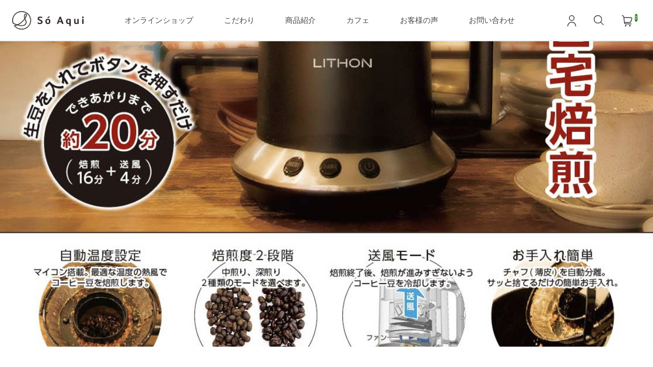

--- FILE ---
content_type: text/html; charset=UTF-8
request_url: https://hs-soaqui.com/archives/4574
body_size: 13014
content:
<!DOCTYPE html>
<html lang="ja">

<head>
	<meta charset="UTF-8" />
	<meta name="viewport" content="width=device-width, user-scalable=no">
	<meta name="format-detection" content="telephone=no"/>
	<meta name='robots' content='index, follow, max-image-preview:large, max-snippet:-1, max-video-preview:-1' />

	<!-- This site is optimized with the Yoast SEO plugin v26.8 - https://yoast.com/product/yoast-seo-wordpress/ -->
	<title>ホームロースター及び生豆の注文フォーム - Só Aqui</title>
	<link rel="canonical" href="https://hs-soaqui.com/archives/4574" />
	<meta property="og:locale" content="ja_JP" />
	<meta property="og:type" content="article" />
	<meta property="og:title" content="ホームロースター及び生豆の注文フォーム - Só Aqui" />
	<meta property="og:description" content="ライソン株式会社　ホームロースター 及び、生豆の購入はHPのショッピングサイトが整うまでの間、 https://ws.formzu.net/fgen/S47727729/ ↑こちらの注文フォームをご利用ください おうちで..." />
	<meta property="og:url" content="https://hs-soaqui.com/archives/4574" />
	<meta property="og:site_name" content="Só Aqui" />
	<meta property="article:published_time" content="2020-04-21T02:52:03+00:00" />
	<meta property="article:modified_time" content="2020-04-21T02:52:34+00:00" />
	<meta property="og:image" content="https://hs-soaqui.com/test/wp-content/uploads/2020/04/0FE58C69-C898-4358-B265-F6FD6F2A89ED.jpeg" />
	<meta property="og:image:width" content="1112" />
	<meta property="og:image:height" content="1112" />
	<meta property="og:image:type" content="image/jpeg" />
	<meta name="author" content="Só Aqui" />
	<meta name="twitter:card" content="summary_large_image" />
	<meta name="twitter:creator" content="@hssoaqui" />
	<meta name="twitter:site" content="@hssoaqui" />
	<meta name="twitter:label1" content="執筆者" />
	<meta name="twitter:data1" content="Só Aqui" />
	<script type="application/ld+json" class="yoast-schema-graph">{"@context":"https://schema.org","@graph":[{"@type":"Article","@id":"https://hs-soaqui.com/archives/4574#article","isPartOf":{"@id":"https://hs-soaqui.com/archives/4574"},"author":{"name":"Só Aqui","@id":"https://hs-soaqui.com/#/schema/person/74c19d809a3e3a817a1462205199957d"},"headline":"ホームロースター及び生豆の注文フォーム","datePublished":"2020-04-21T02:52:03+00:00","dateModified":"2020-04-21T02:52:34+00:00","mainEntityOfPage":{"@id":"https://hs-soaqui.com/archives/4574"},"wordCount":7,"commentCount":0,"publisher":{"@id":"https://hs-soaqui.com/#organization"},"image":{"@id":"https://hs-soaqui.com/archives/4574#primaryimage"},"thumbnailUrl":"https://hs-soaqui.com/test/wp-content/uploads/2020/04/0FE58C69-C898-4358-B265-F6FD6F2A89ED.jpeg","keywords":["おうちコーヒー","おうちで過ごそう","コーヒー好きと繋がりたい","こだわりコーヒー","こだわり珈琲","ソーアキ","ホームロースター","ライソン株式会社","幸せの珈琲","滋賀県","美味しいコーヒー","美味しい珈琲","自家焙煎珈琲","草津市"],"articleSection":["Só Aqui","オススメ"],"inLanguage":"ja","potentialAction":[{"@type":"CommentAction","name":"Comment","target":["https://hs-soaqui.com/archives/4574#respond"]}]},{"@type":"WebPage","@id":"https://hs-soaqui.com/archives/4574","url":"https://hs-soaqui.com/archives/4574","name":"ホームロースター及び生豆の注文フォーム - Só Aqui","isPartOf":{"@id":"https://hs-soaqui.com/#website"},"primaryImageOfPage":{"@id":"https://hs-soaqui.com/archives/4574#primaryimage"},"image":{"@id":"https://hs-soaqui.com/archives/4574#primaryimage"},"thumbnailUrl":"https://hs-soaqui.com/test/wp-content/uploads/2020/04/0FE58C69-C898-4358-B265-F6FD6F2A89ED.jpeg","datePublished":"2020-04-21T02:52:03+00:00","dateModified":"2020-04-21T02:52:34+00:00","breadcrumb":{"@id":"https://hs-soaqui.com/archives/4574#breadcrumb"},"inLanguage":"ja","potentialAction":[{"@type":"ReadAction","target":["https://hs-soaqui.com/archives/4574"]}]},{"@type":"ImageObject","inLanguage":"ja","@id":"https://hs-soaqui.com/archives/4574#primaryimage","url":"https://hs-soaqui.com/test/wp-content/uploads/2020/04/0FE58C69-C898-4358-B265-F6FD6F2A89ED.jpeg","contentUrl":"https://hs-soaqui.com/test/wp-content/uploads/2020/04/0FE58C69-C898-4358-B265-F6FD6F2A89ED.jpeg","width":1112,"height":1112},{"@type":"BreadcrumbList","@id":"https://hs-soaqui.com/archives/4574#breadcrumb","itemListElement":[{"@type":"ListItem","position":1,"name":"ホーム","item":"https://hs-soaqui.com/"},{"@type":"ListItem","position":2,"name":"ホームロースター及び生豆の注文フォーム"}]},{"@type":"WebSite","@id":"https://hs-soaqui.com/#website","url":"https://hs-soaqui.com/","name":"Só Aqui|酸っぱくない珈琲","description":"飲む珈琲から感じる珈琲へ","publisher":{"@id":"https://hs-soaqui.com/#organization"},"potentialAction":[{"@type":"SearchAction","target":{"@type":"EntryPoint","urlTemplate":"https://hs-soaqui.com/?s={search_term_string}"},"query-input":{"@type":"PropertyValueSpecification","valueRequired":true,"valueName":"search_term_string"}}],"inLanguage":"ja"},{"@type":"Organization","@id":"https://hs-soaqui.com/#organization","name":"Só Aqui|酸っぱくない珈琲","url":"https://hs-soaqui.com/","logo":{"@type":"ImageObject","inLanguage":"ja","@id":"https://hs-soaqui.com/#/schema/logo/image/","url":"https://hs-soaqui.com/test/wp-content/uploads/2020/01/sp_img01-1.png","contentUrl":"https://hs-soaqui.com/test/wp-content/uploads/2020/01/sp_img01-1.png","width":150,"height":39,"caption":"Só Aqui|酸っぱくない珈琲"},"image":{"@id":"https://hs-soaqui.com/#/schema/logo/image/"},"sameAs":["https://x.com/hssoaqui","https://www.instagram.com/soaquicoffee/"]},{"@type":"Person","@id":"https://hs-soaqui.com/#/schema/person/74c19d809a3e3a817a1462205199957d","name":"Só Aqui","image":{"@type":"ImageObject","inLanguage":"ja","@id":"https://hs-soaqui.com/#/schema/person/image/","url":"https://secure.gravatar.com/avatar/97bc17b73e2672197a0511006af9f0805f9b23a6d1493a556253f85695dbba49?s=96&d=mm&r=g","contentUrl":"https://secure.gravatar.com/avatar/97bc17b73e2672197a0511006af9f0805f9b23a6d1493a556253f85695dbba49?s=96&d=mm&r=g","caption":"Só Aqui"},"url":"https://hs-soaqui.com/archives/author/soaqui_cafedefeliz"}]}</script>
	<!-- / Yoast SEO plugin. -->


<link rel='dns-prefetch' href='//www.google.com' />
<link rel='dns-prefetch' href='//cdn.jsdelivr.net' />
<link rel="alternate" type="application/rss+xml" title="Só Aqui &raquo; ホームロースター及び生豆の注文フォーム のコメントのフィード" href="https://hs-soaqui.com/archives/4574/feed" />
<link rel="alternate" title="oEmbed (JSON)" type="application/json+oembed" href="https://hs-soaqui.com/wp-json/oembed/1.0/embed?url=https%3A%2F%2Fhs-soaqui.com%2Farchives%2F4574" />
<link rel="alternate" title="oEmbed (XML)" type="text/xml+oembed" href="https://hs-soaqui.com/wp-json/oembed/1.0/embed?url=https%3A%2F%2Fhs-soaqui.com%2Farchives%2F4574&#038;format=xml" />
<style id='wp-emoji-styles-inline-css' type='text/css'>

	img.wp-smiley, img.emoji {
		display: inline !important;
		border: none !important;
		box-shadow: none !important;
		height: 1em !important;
		width: 1em !important;
		margin: 0 0.07em !important;
		vertical-align: -0.1em !important;
		background: none !important;
		padding: 0 !important;
	}
/*# sourceURL=wp-emoji-styles-inline-css */
</style>
<style id='wp-block-library-inline-css' type='text/css'>
:root{--wp-block-synced-color:#7a00df;--wp-block-synced-color--rgb:122,0,223;--wp-bound-block-color:var(--wp-block-synced-color);--wp-editor-canvas-background:#ddd;--wp-admin-theme-color:#007cba;--wp-admin-theme-color--rgb:0,124,186;--wp-admin-theme-color-darker-10:#006ba1;--wp-admin-theme-color-darker-10--rgb:0,107,160.5;--wp-admin-theme-color-darker-20:#005a87;--wp-admin-theme-color-darker-20--rgb:0,90,135;--wp-admin-border-width-focus:2px}@media (min-resolution:192dpi){:root{--wp-admin-border-width-focus:1.5px}}.wp-element-button{cursor:pointer}:root .has-very-light-gray-background-color{background-color:#eee}:root .has-very-dark-gray-background-color{background-color:#313131}:root .has-very-light-gray-color{color:#eee}:root .has-very-dark-gray-color{color:#313131}:root .has-vivid-green-cyan-to-vivid-cyan-blue-gradient-background{background:linear-gradient(135deg,#00d084,#0693e3)}:root .has-purple-crush-gradient-background{background:linear-gradient(135deg,#34e2e4,#4721fb 50%,#ab1dfe)}:root .has-hazy-dawn-gradient-background{background:linear-gradient(135deg,#faaca8,#dad0ec)}:root .has-subdued-olive-gradient-background{background:linear-gradient(135deg,#fafae1,#67a671)}:root .has-atomic-cream-gradient-background{background:linear-gradient(135deg,#fdd79a,#004a59)}:root .has-nightshade-gradient-background{background:linear-gradient(135deg,#330968,#31cdcf)}:root .has-midnight-gradient-background{background:linear-gradient(135deg,#020381,#2874fc)}:root{--wp--preset--font-size--normal:16px;--wp--preset--font-size--huge:42px}.has-regular-font-size{font-size:1em}.has-larger-font-size{font-size:2.625em}.has-normal-font-size{font-size:var(--wp--preset--font-size--normal)}.has-huge-font-size{font-size:var(--wp--preset--font-size--huge)}.has-text-align-center{text-align:center}.has-text-align-left{text-align:left}.has-text-align-right{text-align:right}.has-fit-text{white-space:nowrap!important}#end-resizable-editor-section{display:none}.aligncenter{clear:both}.items-justified-left{justify-content:flex-start}.items-justified-center{justify-content:center}.items-justified-right{justify-content:flex-end}.items-justified-space-between{justify-content:space-between}.screen-reader-text{border:0;clip-path:inset(50%);height:1px;margin:-1px;overflow:hidden;padding:0;position:absolute;width:1px;word-wrap:normal!important}.screen-reader-text:focus{background-color:#ddd;clip-path:none;color:#444;display:block;font-size:1em;height:auto;left:5px;line-height:normal;padding:15px 23px 14px;text-decoration:none;top:5px;width:auto;z-index:100000}html :where(.has-border-color){border-style:solid}html :where([style*=border-top-color]){border-top-style:solid}html :where([style*=border-right-color]){border-right-style:solid}html :where([style*=border-bottom-color]){border-bottom-style:solid}html :where([style*=border-left-color]){border-left-style:solid}html :where([style*=border-width]){border-style:solid}html :where([style*=border-top-width]){border-top-style:solid}html :where([style*=border-right-width]){border-right-style:solid}html :where([style*=border-bottom-width]){border-bottom-style:solid}html :where([style*=border-left-width]){border-left-style:solid}html :where(img[class*=wp-image-]){height:auto;max-width:100%}:where(figure){margin:0 0 1em}html :where(.is-position-sticky){--wp-admin--admin-bar--position-offset:var(--wp-admin--admin-bar--height,0px)}@media screen and (max-width:600px){html :where(.is-position-sticky){--wp-admin--admin-bar--position-offset:0px}}

/*# sourceURL=wp-block-library-inline-css */
</style><style id='global-styles-inline-css' type='text/css'>
:root{--wp--preset--aspect-ratio--square: 1;--wp--preset--aspect-ratio--4-3: 4/3;--wp--preset--aspect-ratio--3-4: 3/4;--wp--preset--aspect-ratio--3-2: 3/2;--wp--preset--aspect-ratio--2-3: 2/3;--wp--preset--aspect-ratio--16-9: 16/9;--wp--preset--aspect-ratio--9-16: 9/16;--wp--preset--color--black: #000000;--wp--preset--color--cyan-bluish-gray: #abb8c3;--wp--preset--color--white: #ffffff;--wp--preset--color--pale-pink: #f78da7;--wp--preset--color--vivid-red: #cf2e2e;--wp--preset--color--luminous-vivid-orange: #ff6900;--wp--preset--color--luminous-vivid-amber: #fcb900;--wp--preset--color--light-green-cyan: #7bdcb5;--wp--preset--color--vivid-green-cyan: #00d084;--wp--preset--color--pale-cyan-blue: #8ed1fc;--wp--preset--color--vivid-cyan-blue: #0693e3;--wp--preset--color--vivid-purple: #9b51e0;--wp--preset--gradient--vivid-cyan-blue-to-vivid-purple: linear-gradient(135deg,rgb(6,147,227) 0%,rgb(155,81,224) 100%);--wp--preset--gradient--light-green-cyan-to-vivid-green-cyan: linear-gradient(135deg,rgb(122,220,180) 0%,rgb(0,208,130) 100%);--wp--preset--gradient--luminous-vivid-amber-to-luminous-vivid-orange: linear-gradient(135deg,rgb(252,185,0) 0%,rgb(255,105,0) 100%);--wp--preset--gradient--luminous-vivid-orange-to-vivid-red: linear-gradient(135deg,rgb(255,105,0) 0%,rgb(207,46,46) 100%);--wp--preset--gradient--very-light-gray-to-cyan-bluish-gray: linear-gradient(135deg,rgb(238,238,238) 0%,rgb(169,184,195) 100%);--wp--preset--gradient--cool-to-warm-spectrum: linear-gradient(135deg,rgb(74,234,220) 0%,rgb(151,120,209) 20%,rgb(207,42,186) 40%,rgb(238,44,130) 60%,rgb(251,105,98) 80%,rgb(254,248,76) 100%);--wp--preset--gradient--blush-light-purple: linear-gradient(135deg,rgb(255,206,236) 0%,rgb(152,150,240) 100%);--wp--preset--gradient--blush-bordeaux: linear-gradient(135deg,rgb(254,205,165) 0%,rgb(254,45,45) 50%,rgb(107,0,62) 100%);--wp--preset--gradient--luminous-dusk: linear-gradient(135deg,rgb(255,203,112) 0%,rgb(199,81,192) 50%,rgb(65,88,208) 100%);--wp--preset--gradient--pale-ocean: linear-gradient(135deg,rgb(255,245,203) 0%,rgb(182,227,212) 50%,rgb(51,167,181) 100%);--wp--preset--gradient--electric-grass: linear-gradient(135deg,rgb(202,248,128) 0%,rgb(113,206,126) 100%);--wp--preset--gradient--midnight: linear-gradient(135deg,rgb(2,3,129) 0%,rgb(40,116,252) 100%);--wp--preset--font-size--small: 13px;--wp--preset--font-size--medium: 20px;--wp--preset--font-size--large: 36px;--wp--preset--font-size--x-large: 42px;--wp--preset--spacing--20: 0.44rem;--wp--preset--spacing--30: 0.67rem;--wp--preset--spacing--40: 1rem;--wp--preset--spacing--50: 1.5rem;--wp--preset--spacing--60: 2.25rem;--wp--preset--spacing--70: 3.38rem;--wp--preset--spacing--80: 5.06rem;--wp--preset--shadow--natural: 6px 6px 9px rgba(0, 0, 0, 0.2);--wp--preset--shadow--deep: 12px 12px 50px rgba(0, 0, 0, 0.4);--wp--preset--shadow--sharp: 6px 6px 0px rgba(0, 0, 0, 0.2);--wp--preset--shadow--outlined: 6px 6px 0px -3px rgb(255, 255, 255), 6px 6px rgb(0, 0, 0);--wp--preset--shadow--crisp: 6px 6px 0px rgb(0, 0, 0);}:root { --wp--style--global--content-size: 980px;--wp--style--global--wide-size: 1350px; }:where(body) { margin: 0; }.wp-site-blocks > .alignleft { float: left; margin-right: 2em; }.wp-site-blocks > .alignright { float: right; margin-left: 2em; }.wp-site-blocks > .aligncenter { justify-content: center; margin-left: auto; margin-right: auto; }:where(.is-layout-flex){gap: 0.5em;}:where(.is-layout-grid){gap: 0.5em;}.is-layout-flow > .alignleft{float: left;margin-inline-start: 0;margin-inline-end: 2em;}.is-layout-flow > .alignright{float: right;margin-inline-start: 2em;margin-inline-end: 0;}.is-layout-flow > .aligncenter{margin-left: auto !important;margin-right: auto !important;}.is-layout-constrained > .alignleft{float: left;margin-inline-start: 0;margin-inline-end: 2em;}.is-layout-constrained > .alignright{float: right;margin-inline-start: 2em;margin-inline-end: 0;}.is-layout-constrained > .aligncenter{margin-left: auto !important;margin-right: auto !important;}.is-layout-constrained > :where(:not(.alignleft):not(.alignright):not(.alignfull)){max-width: var(--wp--style--global--content-size);margin-left: auto !important;margin-right: auto !important;}.is-layout-constrained > .alignwide{max-width: var(--wp--style--global--wide-size);}body .is-layout-flex{display: flex;}.is-layout-flex{flex-wrap: wrap;align-items: center;}.is-layout-flex > :is(*, div){margin: 0;}body .is-layout-grid{display: grid;}.is-layout-grid > :is(*, div){margin: 0;}body{padding-top: 0px;padding-right: 0px;padding-bottom: 0px;padding-left: 0px;}a:where(:not(.wp-element-button)){text-decoration: underline;}:root :where(.wp-element-button, .wp-block-button__link){background-color: #32373c;border-width: 0;color: #fff;font-family: inherit;font-size: inherit;font-style: inherit;font-weight: inherit;letter-spacing: inherit;line-height: inherit;padding-top: calc(0.667em + 2px);padding-right: calc(1.333em + 2px);padding-bottom: calc(0.667em + 2px);padding-left: calc(1.333em + 2px);text-decoration: none;text-transform: inherit;}.has-black-color{color: var(--wp--preset--color--black) !important;}.has-cyan-bluish-gray-color{color: var(--wp--preset--color--cyan-bluish-gray) !important;}.has-white-color{color: var(--wp--preset--color--white) !important;}.has-pale-pink-color{color: var(--wp--preset--color--pale-pink) !important;}.has-vivid-red-color{color: var(--wp--preset--color--vivid-red) !important;}.has-luminous-vivid-orange-color{color: var(--wp--preset--color--luminous-vivid-orange) !important;}.has-luminous-vivid-amber-color{color: var(--wp--preset--color--luminous-vivid-amber) !important;}.has-light-green-cyan-color{color: var(--wp--preset--color--light-green-cyan) !important;}.has-vivid-green-cyan-color{color: var(--wp--preset--color--vivid-green-cyan) !important;}.has-pale-cyan-blue-color{color: var(--wp--preset--color--pale-cyan-blue) !important;}.has-vivid-cyan-blue-color{color: var(--wp--preset--color--vivid-cyan-blue) !important;}.has-vivid-purple-color{color: var(--wp--preset--color--vivid-purple) !important;}.has-black-background-color{background-color: var(--wp--preset--color--black) !important;}.has-cyan-bluish-gray-background-color{background-color: var(--wp--preset--color--cyan-bluish-gray) !important;}.has-white-background-color{background-color: var(--wp--preset--color--white) !important;}.has-pale-pink-background-color{background-color: var(--wp--preset--color--pale-pink) !important;}.has-vivid-red-background-color{background-color: var(--wp--preset--color--vivid-red) !important;}.has-luminous-vivid-orange-background-color{background-color: var(--wp--preset--color--luminous-vivid-orange) !important;}.has-luminous-vivid-amber-background-color{background-color: var(--wp--preset--color--luminous-vivid-amber) !important;}.has-light-green-cyan-background-color{background-color: var(--wp--preset--color--light-green-cyan) !important;}.has-vivid-green-cyan-background-color{background-color: var(--wp--preset--color--vivid-green-cyan) !important;}.has-pale-cyan-blue-background-color{background-color: var(--wp--preset--color--pale-cyan-blue) !important;}.has-vivid-cyan-blue-background-color{background-color: var(--wp--preset--color--vivid-cyan-blue) !important;}.has-vivid-purple-background-color{background-color: var(--wp--preset--color--vivid-purple) !important;}.has-black-border-color{border-color: var(--wp--preset--color--black) !important;}.has-cyan-bluish-gray-border-color{border-color: var(--wp--preset--color--cyan-bluish-gray) !important;}.has-white-border-color{border-color: var(--wp--preset--color--white) !important;}.has-pale-pink-border-color{border-color: var(--wp--preset--color--pale-pink) !important;}.has-vivid-red-border-color{border-color: var(--wp--preset--color--vivid-red) !important;}.has-luminous-vivid-orange-border-color{border-color: var(--wp--preset--color--luminous-vivid-orange) !important;}.has-luminous-vivid-amber-border-color{border-color: var(--wp--preset--color--luminous-vivid-amber) !important;}.has-light-green-cyan-border-color{border-color: var(--wp--preset--color--light-green-cyan) !important;}.has-vivid-green-cyan-border-color{border-color: var(--wp--preset--color--vivid-green-cyan) !important;}.has-pale-cyan-blue-border-color{border-color: var(--wp--preset--color--pale-cyan-blue) !important;}.has-vivid-cyan-blue-border-color{border-color: var(--wp--preset--color--vivid-cyan-blue) !important;}.has-vivid-purple-border-color{border-color: var(--wp--preset--color--vivid-purple) !important;}.has-vivid-cyan-blue-to-vivid-purple-gradient-background{background: var(--wp--preset--gradient--vivid-cyan-blue-to-vivid-purple) !important;}.has-light-green-cyan-to-vivid-green-cyan-gradient-background{background: var(--wp--preset--gradient--light-green-cyan-to-vivid-green-cyan) !important;}.has-luminous-vivid-amber-to-luminous-vivid-orange-gradient-background{background: var(--wp--preset--gradient--luminous-vivid-amber-to-luminous-vivid-orange) !important;}.has-luminous-vivid-orange-to-vivid-red-gradient-background{background: var(--wp--preset--gradient--luminous-vivid-orange-to-vivid-red) !important;}.has-very-light-gray-to-cyan-bluish-gray-gradient-background{background: var(--wp--preset--gradient--very-light-gray-to-cyan-bluish-gray) !important;}.has-cool-to-warm-spectrum-gradient-background{background: var(--wp--preset--gradient--cool-to-warm-spectrum) !important;}.has-blush-light-purple-gradient-background{background: var(--wp--preset--gradient--blush-light-purple) !important;}.has-blush-bordeaux-gradient-background{background: var(--wp--preset--gradient--blush-bordeaux) !important;}.has-luminous-dusk-gradient-background{background: var(--wp--preset--gradient--luminous-dusk) !important;}.has-pale-ocean-gradient-background{background: var(--wp--preset--gradient--pale-ocean) !important;}.has-electric-grass-gradient-background{background: var(--wp--preset--gradient--electric-grass) !important;}.has-midnight-gradient-background{background: var(--wp--preset--gradient--midnight) !important;}.has-small-font-size{font-size: var(--wp--preset--font-size--small) !important;}.has-medium-font-size{font-size: var(--wp--preset--font-size--medium) !important;}.has-large-font-size{font-size: var(--wp--preset--font-size--large) !important;}.has-x-large-font-size{font-size: var(--wp--preset--font-size--x-large) !important;}
/*# sourceURL=global-styles-inline-css */
</style>

<link rel='stylesheet' id='xo-slider-css' href='https://hs-soaqui.com/test/wp-content/plugins/xo-liteslider/css/base.min.css?ver=3.8.6' type='text/css' media='all' />
<link rel='stylesheet' id='xo-swiper-css' href='https://hs-soaqui.com/test/wp-content/plugins/xo-liteslider/assets/vendor/swiper/swiper-bundle.min.css?ver=3.8.6' type='text/css' media='all' />
<link rel='stylesheet' id='welcart_duo_css-css' href='https://hs-soaqui.com/test/wp-content/themes/welcart_duo/assets/css/theme_style.min.css?ver=1.0.2' type='text/css' media='all' />
<link rel='stylesheet' id='usces_default_css-css' href='https://hs-soaqui.com/test/wp-content/plugins/usc-e-shop/css/usces_default.css?ver=2.11.27.2601211' type='text/css' media='all' />
<link rel='stylesheet' id='theme_cart_css-css' href='https://hs-soaqui.com/test/wp-content/themes/welcart-duo_child/usces_cart.css?ver=2.11.27.2601211' type='text/css' media='all' />
<link rel='stylesheet' id='parent-style-css' href='https://hs-soaqui.com/test/wp-content/themes/welcart_duo/style.css?ver=1' type='text/css' media='all' />
<link rel='stylesheet' id='child-style-css' href='https://hs-soaqui.com/test/wp-content/themes/welcart-duo_child/style.css?ver=1' type='text/css' media='all' />
<script type="text/javascript" src="https://hs-soaqui.com/test/wp-includes/js/jquery/jquery.min.js?ver=3.7.1" id="jquery-core-js"></script>
<script type="text/javascript" src="https://hs-soaqui.com/test/wp-includes/js/jquery/jquery-migrate.min.js?ver=3.4.1" id="jquery-migrate-js"></script>
<script type="text/javascript" src="https://hs-soaqui.com/test/wp-content/themes/welcart_duo/assets/js/header.js?ver=1763434809" id="header-js-js"></script>
<script type="text/javascript" src="https://hs-soaqui.com/test/wp-content/themes/welcart_duo/assets/js/scroll-top.js?ver=1763434809" id="scroll-top-js"></script>
<script type="text/javascript" src="https://hs-soaqui.com/test/wp-content/themes/welcart_duo/assets/js/widget-bestseller.js?ver=1763434809" id="widget-bestseller-js"></script>
<link rel="https://api.w.org/" href="https://hs-soaqui.com/wp-json/" /><link rel="alternate" title="JSON" type="application/json" href="https://hs-soaqui.com/wp-json/wp/v2/posts/4574" /><link rel="EditURI" type="application/rsd+xml" title="RSD" href="https://hs-soaqui.com/test/xmlrpc.php?rsd" />
<meta name="generator" content="WordPress 6.9" />
<link rel='shortlink' href='https://hs-soaqui.com/?p=4574' />
			<!-- WCEX_Google_Analytics_4 plugins -->
			<!-- Global site tag (gtag.js) - Google Analytics -->
			<script async src="https://www.googletagmanager.com/gtag/js?id=G-PKLMS1YRVJ"></script>
			<script>
				window.dataLayer = window.dataLayer || [];
				function gtag(){dataLayer.push(arguments);}
				gtag('js', new Date());

				gtag('config', 'G-PKLMS1YRVJ');
			</script>
						<!-- WCEX_Google_Analytics_4 plugins -->
			<script>
				gtag('event', 'page_view');
			</script>
					<style>
		:root {
			--primary-color: #287f03;
			--btn-primary-bg-color: #287f03;
		}
		</style>
		<link rel="icon" href="https://hs-soaqui.com/test/wp-content/uploads/2023/02/230219_箔押し加工用デザイン-提出-2-150x150.jpg" sizes="32x32" />
<link rel="icon" href="https://hs-soaqui.com/test/wp-content/uploads/2023/02/230219_箔押し加工用デザイン-提出-2-300x300.jpg" sizes="192x192" />
<link rel="apple-touch-icon" href="https://hs-soaqui.com/test/wp-content/uploads/2023/02/230219_箔押し加工用デザイン-提出-2-300x300.jpg" />
<meta name="msapplication-TileImage" content="https://hs-soaqui.com/test/wp-content/uploads/2023/02/230219_箔押し加工用デザイン-提出-2-300x300.jpg" />
		<style type="text/css" id="wp-custom-css">
			/*ffw-inline-css*/#fax_row,#memberinfo #fax_row,.fax-row{display:none;}
		</style>
		</head>

<body class="wp-singular post-template-default single single-post postid-4574 single-format-standard wp-custom-logo wp-theme-welcart_duo wp-child-theme-welcart-duo_child">
	
	<header id="masthead" class="site-header" role="banner">
		<div class="row g-0 justify-content-between">
			<!-- Logo -->
			<div class="site-title-logo w-auto">
				<div class="site-logo"><a href="https://hs-soaqui.com/" class="custom-logo-link" rel="home"><img width="150" height="39" src="https://hs-soaqui.com/test/wp-content/uploads/2020/01/sp_img01-1.png" class="custom-logo" alt="Só Aqui" /></a></div>
			</div>

			<!-- Global Icon -->
			<div class="global-menu-ico w-auto d-flex">
								<!-- Member -->
					<ul class="user list-unstyled">
																<li>
							<a href="https://hs-soaqui.com/usces-member">
								<svg id="ico-user" xmlns="http://www.w3.org/2000/svg" width="22" height="22" viewBox="0 0 22 22"><g transform="translate(-1640 -30)"><g transform="translate(1642.2 30)"><path fill="#333" d="M30.524 10.876a5.438 5.438 0 1 0-5.438-5.438 5.444 5.444 0 0 0 5.438 5.438zm0-9.452A4.014 4.014 0 1 1 26.51 5.438 4.019 4.019 0 0 1 30.524 1.424Z" transform="translate(-21.995)"/><path fill="#333" d="M8.529 103.539A8.539 8.539 0 0 0 0 112.068a.712.712 0 0 0 1.424 0 7.105 7.105 0 1 1 14.211 0 .712.712 0 0 0 1.424 0 8.539 8.539 0 0 0-8.529-8.529Z" transform="translate(0 -90.78)"/></g></g></svg>
							</a>
						</li>
															</ul>
					
				<!-- Search -->
				<div class="search-icon">
					<input type="checkbox" name="show-searchForm" id="show-searchForm">
					<label for="show-searchForm" class="ico-search"><svg id="ico-search" xmlns="http://www.w3.org/2000/svg" width="22" height="22" viewBox="0 0 22 22"><path fill="#333" d="M14.2 13.21a8.12 8.12 0 1 0-.9.91l5.03 5.03a.64.64 0 1 0 .97-.84l-5.1-5.1ZM8.04 14.81a6.77 6.77 0 1 1 6.77-6.77 6.77 6.77 0 0 1-6.77 6.77Z"/></svg></label>
					<div class="search-box" aria-labelledby="searchForm">
						<div class="card card-body">
							<form role="search" method="get" action="https://hs-soaqui.com/" >
	<div class="s-box">
		<button class="btn btn-outline-secondary button-search" type="submit">
			<svg id="ico-search" xmlns="http://www.w3.org/2000/svg" width="22" height="22" viewBox="0 0 22 22"><path fill="#333" d="M14.2 13.21a8.12 8.12 0 1 0-.9.91l5.03 5.03a.64.64 0 1 0 .97-.84l-5.1-5.1ZM8.04 14.81a6.77 6.77 0 1 1 6.77-6.77 6.77 6.77 0 0 1-6.77 6.77Z"/></svg>
		</button>
		<input type="text" value="" placeholder="キーワードを入力" name="s" class="search-text form-control" aria-describedby="button-search" />
	</div>
</form>
							<label for="show-searchForm" class="close-searchForm close-btn"><svg xmlns="http://www.w3.org/2000/svg" width="21.816" height="21.816" viewBox="0 0 21.816 21.816"><path fill="#333" d="M28.041 1.873H.937A.937.937 0 1 1 .937 0h27.1a.937.937 0 1 1 0 1.873Z" transform="translate(1.325) rotate(45)"/><path fill="#333" d="M28.041 0H.937a.937.937 0 1 0 0 1.873h27.1a.937.937 0 1 0 0-1.873Z" transform="translate(21.816 1.325) rotate(135)"/></svg></label>
						</div>
					</div>
				</div>

				<!-- Menu -->
				<button class="js-open-menu trigger-menu d-lg-none order-4">
					<span></span>
					<span></span>
					<span></span>
				</button>
				
				<!-- Cart -->
				<div class="cart-btn">
					<a href="https://hs-soaqui.com/usces-cart">
	<svg id="ico-cart" xmlns="http://www.w3.org/2000/svg" width="22" height="22" viewBox="0 0 22 22"><g transform="translate(-1729 -30)"><g transform="translate(1730.1 30)"><path fill="#333" d="M18.45 12.013l1.719-5.547a2.021 2.021 0 0 0-1.931-2.62H4.382L4.251 2.753A2.79 2.79 0 0 0 2.207.383L.9.026A.712.712 0 0 0 .525 1.4l1.308.357a1.373 1.373 0 0 1 1.005 1.166l1.47 12.268A2.8 2.8 0 0 0 7.09 17.659H18.077a.712.712 0 0 0 0-1.424H7.09a1.379 1.379 0 0 1-1.369-1.215l-.013-.108h8.807a4.1 4.1 0 0 0 3.935-2.9ZM4.553 5.269H18.238a.6.6 0 0 1 .571.775l-1.719 5.547a2.684 2.684 0 0 1-2.575 1.9H5.538Z"/><path fill="#333" d="M7.357 19.081a1.46 1.46 0 1 0 1.459 1.46 1.46 1.46 0 0 0-1.459-1.46Z"/><path fill="#333" d="M15.568 19.081a1.46 1.46 0 1 0 1.459 1.46 1.46 1.46 0 0 0-1.459-1.46Z"/></g></g></svg>
		<span class="total-quant">
		0	</span>
	</a>
					</div>
			</div>

						<!-- Global Nav -->
			<div class="global-menu-nav js-header-menu">
				<div class="js-header-menu-container nav-container">
					<button class="js-close-menu close-menu d-lg-none close-btn"><svg xmlns="http://www.w3.org/2000/svg" width="21.816" height="21.816" viewBox="0 0 21.816 21.816"><path fill="#333" d="M28.041 1.873H.937A.937.937 0 1 1 .937 0h27.1a.937.937 0 1 1 0 1.873Z" transform="translate(1.325) rotate(45)"/><path fill="#333" d="M28.041 0H.937a.937.937 0 1 0 0 1.873h27.1a.937.937 0 1 0 0-1.873Z" transform="translate(21.816 1.325) rotate(135)"/></svg></button>
					<ul id="menu-%e3%83%88%e3%83%83%e3%83%97%e3%83%9a%e3%83%bc%e3%82%b8" class="navbar-nav "><li  id="menu-item-11904" class="menu-item menu-item-type-taxonomy menu-item-object-category menu-item-has-children dropdown nav-item nav-item-11904"><a href="https://hs-soaqui.com/archives/category/item" class="nav-link ">オンラインショップ</a>
<ul class="dropdown-menu  depth_0">
	<li  id="menu-item-11655" class="menu-item menu-item-type-taxonomy menu-item-object-category nav-item nav-item-11655"><a href="https://hs-soaqui.com/archives/category/item/coffeebeans" class="dropdown-item ">珈琲豆</a></li>
	<li  id="menu-item-11908" class="menu-item menu-item-type-taxonomy menu-item-object-category nav-item nav-item-11908"><a href="https://hs-soaqui.com/archives/category/item/dripbag" class="dropdown-item ">ドリップバッグ、水出し珈琲</a></li>
	<li  id="menu-item-11906" class="menu-item menu-item-type-taxonomy menu-item-object-category nav-item nav-item-11906"><a href="https://hs-soaqui.com/archives/category/item/craftcoffee" class="dropdown-item ">クラフト珈琲</a></li>
	<li  id="menu-item-11905" class="menu-item menu-item-type-taxonomy menu-item-object-category nav-item nav-item-11905"><a href="https://hs-soaqui.com/archives/category/item/giftset" class="dropdown-item ">ギフトセット</a></li>
	<li  id="menu-item-12173" class="menu-item menu-item-type-taxonomy menu-item-object-category nav-item nav-item-12173"><a href="https://hs-soaqui.com/archives/category/item/roastedblackrice" class="dropdown-item ">焙煎古代米</a></li>
	<li  id="menu-item-11907" class="menu-item menu-item-type-taxonomy menu-item-object-category nav-item nav-item-11907"><a href="https://hs-soaqui.com/archives/category/item/others" class="dropdown-item ">その他</a></li>
</ul>
</li>
<li  id="menu-item-3002" class="menu-item menu-item-type-post_type menu-item-object-page nav-item nav-item-3002"><a href="https://hs-soaqui.com/kodawari" class="nav-link ">こだわり</a></li>
<li  id="menu-item-10402" class="menu-item menu-item-type-post_type menu-item-object-page nav-item nav-item-10402"><a href="https://hs-soaqui.com/%e5%95%86%e5%93%81%e7%b4%b9%e4%bb%8b" class="nav-link ">商品紹介</a></li>
<li  id="menu-item-6922" class="menu-item menu-item-type-post_type menu-item-object-page nav-item nav-item-6922"><a href="https://hs-soaqui.com/cafe" class="nav-link ">カフェ</a></li>
<li  id="menu-item-8392" class="menu-item menu-item-type-post_type menu-item-object-page nav-item nav-item-8392"><a href="https://hs-soaqui.com/voice" class="nav-link ">お客様の声</a></li>
<li  id="menu-item-6235" class="menu-item menu-item-type-custom menu-item-object-custom nav-item nav-item-6235"><a href="https://hs-soaqui.com/contact" class="nav-link ">お問い合わせ</a></li>
</ul>					<!-- SNS -->
					<div class="sns">
				</div>
				</div>
			</div>
					</div>
	</header>
<main id="primary" class="site-main">
	<div id="content" class="site-content">


<article class="post-4574 post type-post status-publish format-standard has-post-thumbnail hentry category-so-aqui category-recommend tag-129 tag-123 tag-128 tag-91 tag-72 tag-70 tag-115 tag-114 tag-67 tag-68 tag-92 tag-71 tag-73 tag-69" id="post-4574">

	<div class="entry-img"><img width="1112" height="1112" src="https://hs-soaqui.com/test/wp-content/uploads/2020/04/0FE58C69-C898-4358-B265-F6FD6F2A89ED.jpeg" class="attachment-full size-full wp-post-image" alt="" decoding="async" fetchpriority="high" srcset="https://hs-soaqui.com/test/wp-content/uploads/2020/04/0FE58C69-C898-4358-B265-F6FD6F2A89ED.jpeg 1112w, https://hs-soaqui.com/test/wp-content/uploads/2020/04/0FE58C69-C898-4358-B265-F6FD6F2A89ED-300x300.jpeg 300w, https://hs-soaqui.com/test/wp-content/uploads/2020/04/0FE58C69-C898-4358-B265-F6FD6F2A89ED-1024x1024.jpeg 1024w, https://hs-soaqui.com/test/wp-content/uploads/2020/04/0FE58C69-C898-4358-B265-F6FD6F2A89ED-150x150.jpeg 150w, https://hs-soaqui.com/test/wp-content/uploads/2020/04/0FE58C69-C898-4358-B265-F6FD6F2A89ED-768x768.jpeg 768w" sizes="(max-width: 1112px) 100vw, 1112px" /></div>

	<header class="entry-header">
		<h1 class="entry-title">
			ホームロースター及び生豆の注文フォーム		</h1>
	</header>

		<div class="entry-meta">
		<span class="date"><time>2020年4月21日</time></span>
	</div>
	
	<div class="entry-content">
		<p style="padding-left: 40px;">ライソン株式会社　ホームロースター</p>
<p><img decoding="async" src="https://hs-soaqui.com/test/wp-content/uploads/2020/04/0FE58C69-C898-4358-B265-F6FD6F2A89ED-300x300.jpeg" alt="" width="300" height="300" class="size-medium wp-image-4556 aligncenter" srcset="https://hs-soaqui.com/test/wp-content/uploads/2020/04/0FE58C69-C898-4358-B265-F6FD6F2A89ED-300x300.jpeg 300w, https://hs-soaqui.com/test/wp-content/uploads/2020/04/0FE58C69-C898-4358-B265-F6FD6F2A89ED-1024x1024.jpeg 1024w, https://hs-soaqui.com/test/wp-content/uploads/2020/04/0FE58C69-C898-4358-B265-F6FD6F2A89ED-150x150.jpeg 150w, https://hs-soaqui.com/test/wp-content/uploads/2020/04/0FE58C69-C898-4358-B265-F6FD6F2A89ED-768x768.jpeg 768w, https://hs-soaqui.com/test/wp-content/uploads/2020/04/0FE58C69-C898-4358-B265-F6FD6F2A89ED.jpeg 1112w" sizes="(max-width: 300px) 100vw, 300px" /></p>
<p>及び、生豆の購入はHPのショッピングサイトが整うまでの間、</p>
<p><a href="https://ws.formzu.net/fgen/S47727729/">https://ws.formzu.net/fgen/S47727729/</a></p>
<p>↑こちらの注文フォームをご利用ください</p>
<p>おうちで過ごす、おうちコーヒーのひと時にお役に立てると嬉しいです。</p>
	</div><!-- .entry-content -->

	<nav class="nav-links" role="navigation">
<div class="nav-previous"><a href="https://hs-soaqui.com/archives/4564"><span>昨日焙煎した幸せの珈琲。たちのご紹介</span><em>前の記事</em></a></div>
<div class="nav-next"><a href="https://hs-soaqui.com/archives/4579"><span>今日も我が子たち(幸せの珈琲。)が旅立ちました</span><em>次の記事</em></a></div>
</nav>

</article>

		<div class="comment-area">
			<div class="feedback">
							</div>
			
<div id="comments" class="comments-area">

	<p class="no-comments">コメントは受け付けていません。</p>


	<div id="respond" class="comment-respond">
		<h2 id="reply-title" class="comment-reply-title">コメントを残す <small><a rel="nofollow" id="cancel-comment-reply-link" href="/archives/4574#respond" style="display:none;">コメントをキャンセル</a></small></h2><form action="https://hs-soaqui.com/test/wp-comments-post.php" method="post" id="commentform" class="comment-form"><p class="comment-notes"><span id="email-notes">メールアドレスが公開されることはありません。</span> <span class="required-field-message"><span class="required">※</span> が付いている欄は必須項目です</span></p><p class="comment-form-comment"><label for="comment">コメント <span class="required">※</span></label> <textarea id="comment" name="comment" cols="45" rows="8" maxlength="65525" required="required"></textarea></p><p class="comment-form-author"><label for="author">名前 <span class="required">※</span></label> <input id="author" name="author" type="text" value="" size="30" maxlength="245" autocomplete="name" required="required" /></p>
<p class="comment-form-email"><label for="email">メール <span class="required">※</span></label> <input id="email" name="email" type="text" value="" size="30" maxlength="100" aria-describedby="email-notes" autocomplete="email" required="required" /></p>
<p class="comment-form-url"><label for="url">サイト</label> <input id="url" name="url" type="text" value="" size="30" maxlength="200" autocomplete="url" /></p>
<p class="comment-form-cookies-consent"><input id="wp-comment-cookies-consent" name="wp-comment-cookies-consent" type="checkbox" value="yes" /> <label for="wp-comment-cookies-consent">次回のコメントで使用するためブラウザーに自分の名前、メールアドレス、サイトを保存する。</label></p>
<p class="form-submit"><input name="submit" type="submit" id="submit" class="submit" value="コメントを送信" /> <input type='hidden' name='comment_post_ID' value='4574' id='comment_post_ID' />
<input type='hidden' name='comment_parent' id='comment_parent' value='0' />
</p></form>	</div><!-- #respond -->
	
</div><!-- .comments-area -->
		</div><!-- .comment-area -->

			
	</div>
</main>


	<footer id="site-footer" class="site-footer default-footer">
		<div class="container">
			<ul id="menu-%e3%83%95%e3%83%83%e3%82%bf%e3%83%bc" class="footer-nav menu"><li id="menu-item-11643" class="menu-item menu-item-type-post_type menu-item-object-page menu-item-11643"><a href="https://hs-soaqui.com/%e7%89%b9%e5%ae%9a%e5%95%86%e5%8f%96%e5%bc%95%e6%b3%95%e3%81%ab%e9%96%a2%e3%81%99%e3%82%8b%e8%a1%a8%e8%a8%98">特定商取引法に関する表記</a></li>
<li id="menu-item-11645" class="menu-item menu-item-type-post_type menu-item-object-page menu-item-11645"><a href="https://hs-soaqui.com/cafe">おいしい珈琲が飲めるお店</a></li>
</ul><div class="sns">
				</div>
			<p class="copyright text-center text-md-start"></p>
		</div>
	</footer>

		<div id="toTop" class="wrap">
		<svg xmlns="http://www.w3.org/2000/svg" width="10" height="6" viewBox="0 0 10 6">
			<path id="ico-arrow-bottom" d="M667.337,1002.293a1,1,0,0,1-.707-.293l-4-4a1,1,0,0,1,1.414-1.414l3.293,3.293,3.293-3.293A1,1,0,0,1,672.044,998l-4,4A1,1,0,0,1,667.337,1002.293Z" transform="translate(-662.337 -996.293)" fill="#fff"/>
		</svg>
	</div>
	
	<script type="speculationrules">
{"prefetch":[{"source":"document","where":{"and":[{"href_matches":"/*"},{"not":{"href_matches":["/test/wp-*.php","/test/wp-admin/*","/test/wp-content/uploads/*","/test/wp-content/*","/test/wp-content/plugins/*","/test/wp-content/themes/welcart-duo_child/*","/test/wp-content/themes/welcart_duo/*","/*\\?(.+)"]}},{"not":{"selector_matches":"a[rel~=\"nofollow\"]"}},{"not":{"selector_matches":".no-prefetch, .no-prefetch a"}}]},"eagerness":"conservative"}]}
</script>
	<script type='text/javascript'>
		uscesL10n = {
			
			'ajaxurl': "https://hs-soaqui.com/test/wp-admin/admin-ajax.php",
			'loaderurl': "https://hs-soaqui.com/test/wp-content/plugins/usc-e-shop/images/loading.gif",
			'post_id': "4574",
			'cart_number': "9872",
			'is_cart_row': false,
			'opt_esse': new Array(  ),
			'opt_means': new Array(  ),
			'mes_opts': new Array(  ),
			'key_opts': new Array(  ),
			'previous_url': "https://hs-soaqui.com",
			'itemRestriction': "",
			'itemOrderAcceptable': "0",
			'uscespage': "",
			'uscesid': "MDBiM2RlNjAxOWFkMmM5NWI3ODk4MTZlNDA4N2Q2MDM4MzE0NmRkOWQ1MjZlNTVkX2FjdGluZ18wX0E%3D",
			'wc_nonce': "94eaa53c9a"
		}
	</script>
	<script type='text/javascript' src='https://hs-soaqui.com/test/wp-content/plugins/usc-e-shop/js/usces_cart.js'></script>
			<!-- Welcart version : v2.11.27.2601211 -->
<script type="text/javascript" id="google-invisible-recaptcha-js-before">
/* <![CDATA[ */
var renderInvisibleReCaptcha = function() {

    for (var i = 0; i < document.forms.length; ++i) {
        var form = document.forms[i];
        var holder = form.querySelector('.inv-recaptcha-holder');

        if (null === holder) continue;
		holder.innerHTML = '';

         (function(frm){
			var cf7SubmitElm = frm.querySelector('.wpcf7-submit');
            var holderId = grecaptcha.render(holder,{
                'sitekey': '6Lff89UUAAAAAMdnJwk9bvEAqP4-Drp02yY-huup', 'size': 'invisible', 'badge' : 'bottomright',
                'callback' : function (recaptchaToken) {
					if((null !== cf7SubmitElm) && (typeof jQuery != 'undefined')){jQuery(frm).submit();grecaptcha.reset(holderId);return;}
					 HTMLFormElement.prototype.submit.call(frm);
                },
                'expired-callback' : function(){grecaptcha.reset(holderId);}
            });

			if(null !== cf7SubmitElm && (typeof jQuery != 'undefined') ){
				jQuery(cf7SubmitElm).off('click').on('click', function(clickEvt){
					clickEvt.preventDefault();
					grecaptcha.execute(holderId);
				});
			}
			else
			{
				frm.onsubmit = function (evt){evt.preventDefault();grecaptcha.execute(holderId);};
			}


        })(form);
    }
};

//# sourceURL=google-invisible-recaptcha-js-before
/* ]]> */
</script>
<script type="text/javascript" async defer src="https://www.google.com/recaptcha/api.js?onload=renderInvisibleReCaptcha&amp;render=explicit&amp;hl=ja" id="google-invisible-recaptcha-js"></script>
<script type="text/javascript" src="//cdn.jsdelivr.net/npm/bootstrap@5.1.3/dist/js/bootstrap.bundle.min.js?ver=5.1.3" id="bootstrap-js-js"></script>
<script id="wp-emoji-settings" type="application/json">
{"baseUrl":"https://s.w.org/images/core/emoji/17.0.2/72x72/","ext":".png","svgUrl":"https://s.w.org/images/core/emoji/17.0.2/svg/","svgExt":".svg","source":{"concatemoji":"https://hs-soaqui.com/test/wp-includes/js/wp-emoji-release.min.js?ver=6.9"}}
</script>
<script type="module">
/* <![CDATA[ */
/*! This file is auto-generated */
const a=JSON.parse(document.getElementById("wp-emoji-settings").textContent),o=(window._wpemojiSettings=a,"wpEmojiSettingsSupports"),s=["flag","emoji"];function i(e){try{var t={supportTests:e,timestamp:(new Date).valueOf()};sessionStorage.setItem(o,JSON.stringify(t))}catch(e){}}function c(e,t,n){e.clearRect(0,0,e.canvas.width,e.canvas.height),e.fillText(t,0,0);t=new Uint32Array(e.getImageData(0,0,e.canvas.width,e.canvas.height).data);e.clearRect(0,0,e.canvas.width,e.canvas.height),e.fillText(n,0,0);const a=new Uint32Array(e.getImageData(0,0,e.canvas.width,e.canvas.height).data);return t.every((e,t)=>e===a[t])}function p(e,t){e.clearRect(0,0,e.canvas.width,e.canvas.height),e.fillText(t,0,0);var n=e.getImageData(16,16,1,1);for(let e=0;e<n.data.length;e++)if(0!==n.data[e])return!1;return!0}function u(e,t,n,a){switch(t){case"flag":return n(e,"\ud83c\udff3\ufe0f\u200d\u26a7\ufe0f","\ud83c\udff3\ufe0f\u200b\u26a7\ufe0f")?!1:!n(e,"\ud83c\udde8\ud83c\uddf6","\ud83c\udde8\u200b\ud83c\uddf6")&&!n(e,"\ud83c\udff4\udb40\udc67\udb40\udc62\udb40\udc65\udb40\udc6e\udb40\udc67\udb40\udc7f","\ud83c\udff4\u200b\udb40\udc67\u200b\udb40\udc62\u200b\udb40\udc65\u200b\udb40\udc6e\u200b\udb40\udc67\u200b\udb40\udc7f");case"emoji":return!a(e,"\ud83e\u1fac8")}return!1}function f(e,t,n,a){let r;const o=(r="undefined"!=typeof WorkerGlobalScope&&self instanceof WorkerGlobalScope?new OffscreenCanvas(300,150):document.createElement("canvas")).getContext("2d",{willReadFrequently:!0}),s=(o.textBaseline="top",o.font="600 32px Arial",{});return e.forEach(e=>{s[e]=t(o,e,n,a)}),s}function r(e){var t=document.createElement("script");t.src=e,t.defer=!0,document.head.appendChild(t)}a.supports={everything:!0,everythingExceptFlag:!0},new Promise(t=>{let n=function(){try{var e=JSON.parse(sessionStorage.getItem(o));if("object"==typeof e&&"number"==typeof e.timestamp&&(new Date).valueOf()<e.timestamp+604800&&"object"==typeof e.supportTests)return e.supportTests}catch(e){}return null}();if(!n){if("undefined"!=typeof Worker&&"undefined"!=typeof OffscreenCanvas&&"undefined"!=typeof URL&&URL.createObjectURL&&"undefined"!=typeof Blob)try{var e="postMessage("+f.toString()+"("+[JSON.stringify(s),u.toString(),c.toString(),p.toString()].join(",")+"));",a=new Blob([e],{type:"text/javascript"});const r=new Worker(URL.createObjectURL(a),{name:"wpTestEmojiSupports"});return void(r.onmessage=e=>{i(n=e.data),r.terminate(),t(n)})}catch(e){}i(n=f(s,u,c,p))}t(n)}).then(e=>{for(const n in e)a.supports[n]=e[n],a.supports.everything=a.supports.everything&&a.supports[n],"flag"!==n&&(a.supports.everythingExceptFlag=a.supports.everythingExceptFlag&&a.supports[n]);var t;a.supports.everythingExceptFlag=a.supports.everythingExceptFlag&&!a.supports.flag,a.supports.everything||((t=a.source||{}).concatemoji?r(t.concatemoji):t.wpemoji&&t.twemoji&&(r(t.twemoji),r(t.wpemoji)))});
//# sourceURL=https://hs-soaqui.com/test/wp-includes/js/wp-emoji-loader.min.js
/* ]]> */
</script>
	</body>
</html>


--- FILE ---
content_type: application/javascript
request_url: https://hs-soaqui.com/test/wp-content/themes/welcart_duo/assets/js/header.js?ver=1763434809
body_size: 261
content:
/**
 * SP Nav Show Script.
 */
document.addEventListener('DOMContentLoaded', () => {
	const openMenuBtn = document.querySelector('.js-open-menu');
	const menuHeader = document.querySelector('.js-header-menu');
	const menuContainer = document.querySelector('.js-header-menu-container');
	const closeMenuBtn = document.querySelector('.js-close-menu');

	if (openMenuBtn && menuHeader && menuContainer && closeMenuBtn) {

		function showMenu() {
			document.body.classList.add('menu-open');
			menuHeader.classList.add('show');
		}

		function hideMenu() {
			document.body.classList.remove('menu-open');
			menuHeader.classList.remove('show');
		}

		openMenuBtn.addEventListener('click', showMenu);
		closeMenuBtn.addEventListener('click', hideMenu);
		menuHeader.addEventListener('click', hideMenu);
		menuContainer.addEventListener('click', (e) => e.stopPropagation());
	}
});

(function () {
	const ua       = navigator.userAgent;
	const isSafari = /Safari/i.test(ua) && !/Chrome|Chromium|Edg|OPR|OPiOS/i.test(ua);
	if (isSafari) {
		document.documentElement.classList.add('is-safari');
	}
})();
